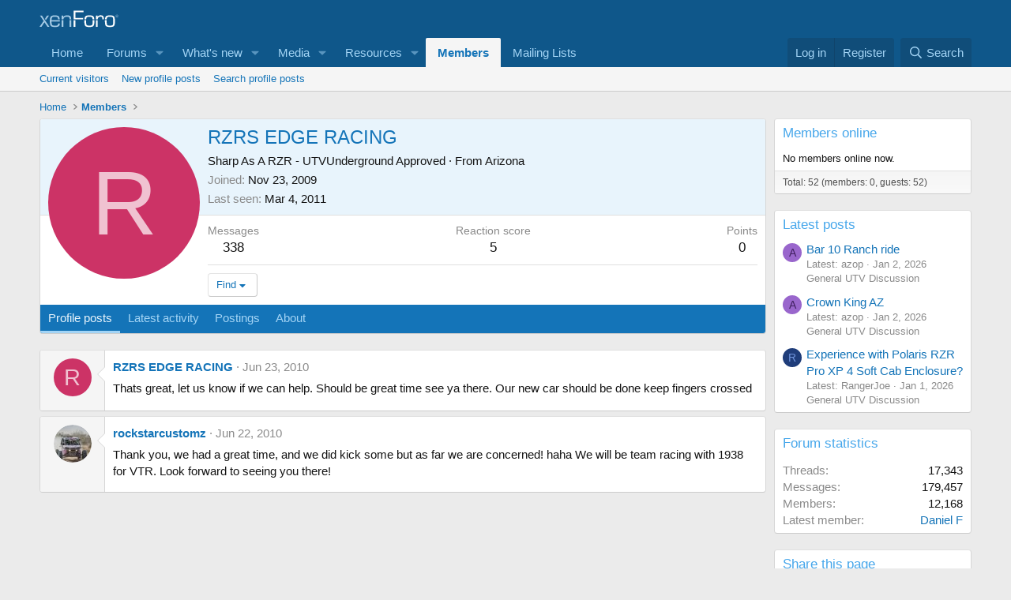

--- FILE ---
content_type: text/html; charset=utf-8
request_url: https://www.google.com/recaptcha/api2/aframe
body_size: 268
content:
<!DOCTYPE HTML><html><head><meta http-equiv="content-type" content="text/html; charset=UTF-8"></head><body><script nonce="8gl9joevaMBZhTqfRXmIJQ">/** Anti-fraud and anti-abuse applications only. See google.com/recaptcha */ try{var clients={'sodar':'https://pagead2.googlesyndication.com/pagead/sodar?'};window.addEventListener("message",function(a){try{if(a.source===window.parent){var b=JSON.parse(a.data);var c=clients[b['id']];if(c){var d=document.createElement('img');d.src=c+b['params']+'&rc='+(localStorage.getItem("rc::a")?sessionStorage.getItem("rc::b"):"");window.document.body.appendChild(d);sessionStorage.setItem("rc::e",parseInt(sessionStorage.getItem("rc::e")||0)+1);localStorage.setItem("rc::h",'1769289527367');}}}catch(b){}});window.parent.postMessage("_grecaptcha_ready", "*");}catch(b){}</script></body></html>